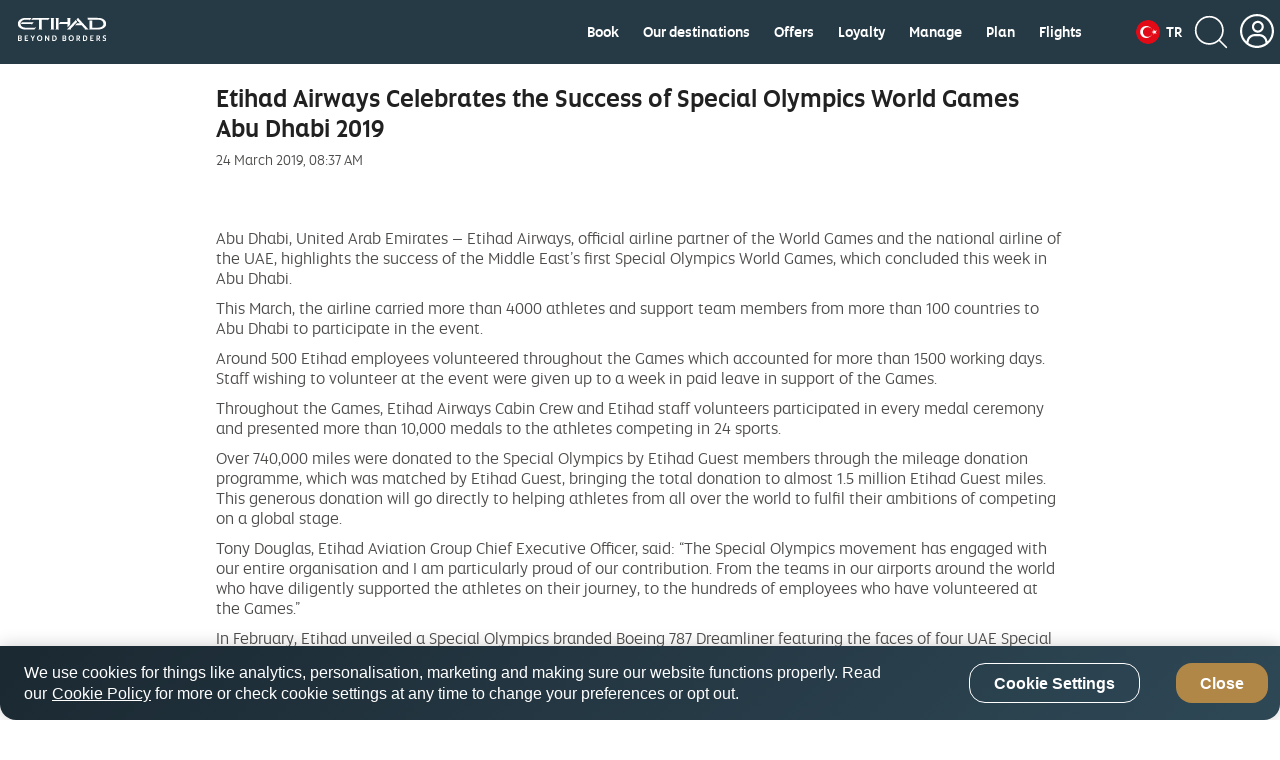

--- FILE ---
content_type: image/svg+xml
request_url: https://www.etihad.com/content/dam/eag/etihadairways/etihadcom/Global/icons/country-flags/TR.svg
body_size: 246
content:
<svg width="40" height="40" viewBox="0 0 40 40" fill="none" xmlns="http://www.w3.org/2000/svg">
<g clip-path="url(#clip0_0_5387)">
<path fill-rule="evenodd" clip-rule="evenodd" d="M0 0H40V40H0V0Z" fill="#E30A17"/>
<path fill-rule="evenodd" clip-rule="evenodd" d="M27.25 19.9922C27.25 25.5078 22.6953 29.9844 17.0859 29.9844C11.4766 29.9844 6.92188 25.5078 6.92188 19.9844C6.92188 14.4609 11.4688 10 17.0781 10C22.6875 10 27.2578 14.4687 27.2578 19.9922H27.25Z" fill="white"/>
<path fill-rule="evenodd" clip-rule="evenodd" d="M27.7578 19.9922C27.7578 24.4062 24.1172 27.9844 19.625 27.9844C15.1328 27.9844 11.5 24.4062 11.5 19.9922C11.5 15.5781 15.1328 12 19.625 12C24.1172 12 27.75 15.5781 27.75 19.9922H27.7578Z" fill="#E30A17"/>
<path fill-rule="evenodd" clip-rule="evenodd" d="M29.2266 15.3203L29.1484 19.0156L25.6953 19.9531L29.0938 21.1641L29.0156 24.5469L31.2266 21.9062L34.5781 23.0625L32.6406 20.2266L35 17.4062L31.375 18.4062L29.2266 15.3203Z" fill="white"/>
</g>
<defs>
<clipPath id="clip0_0_5387">
<rect width="40" height="40" rx="20" fill="white"/>
</clipPath>
</defs>
</svg>


--- FILE ---
content_type: application/x-javascript;charset=utf-8
request_url: https://smetrics.etihad.com/id?d_visid_ver=5.5.0&d_fieldgroup=A&mcorgid=15BD401053DAEC4A0A490D4C%40AdobeOrg&mid=24370072178201095938276737227842334006&d_coppa=true&ts=1768877007359
body_size: -42
content:
{"mid":"24370072178201095938276737227842334006"}